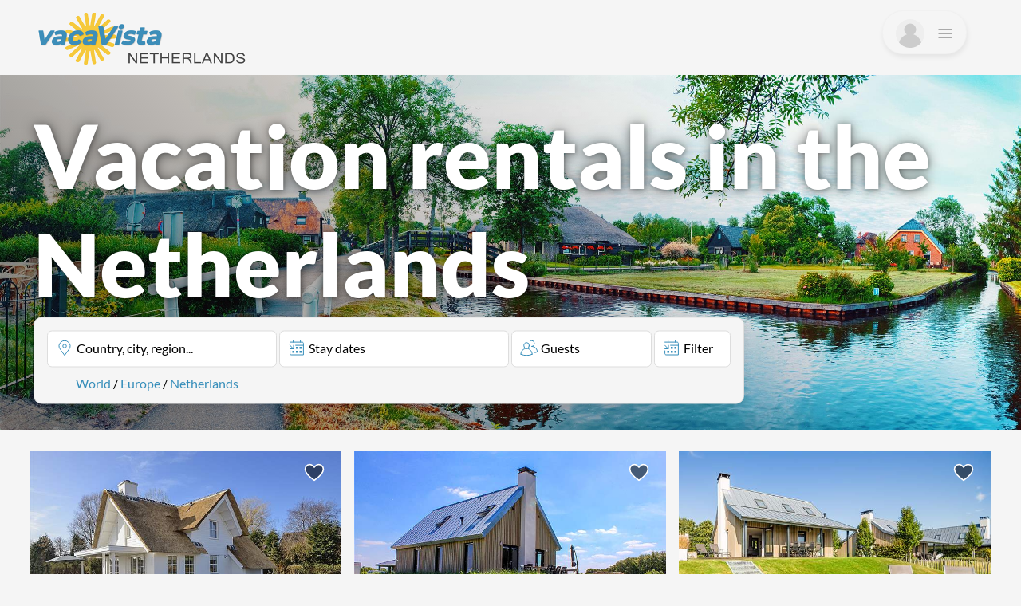

--- FILE ---
content_type: text/html; charset=UTF-8
request_url: https://www.vacavista.com/?domain=-v-nl-&lang=en-US
body_size: 9108
content:
<!DOCTYPE html>
<html lang="en-US">
<head>
  
  <link rel="stylesheet" href="/k_css/bundle.min.css?v=822504325" />
  <link rel="stylesheet" href="/k_css/font-lato.css?v=822504325" />
  
  
  <script type="text/javascript" src="/k_ts/fastload.js?v=822504325"></script>
  
  <meta charset="utf-8" />
  <title>vacaVista - Search for vacation rentals worldwide</title>
  <meta name="viewport" content="width=device-width,initial-scale=1.0,minimum-scale=1.0,maximum-scale=1.0,user-scalable=no" />
  <meta name="description" content="Over 1,000,000 vacation homes & apartments - search & book directly online." />
  <meta name="region-ident" content="niederlande" />
  <link rel="canonical" href="http://www.vacavista.com/?domain=-v-nl-&lang=en-US" />
  <link rel="alternate" hreflang="ca" href="http://www.vacavista.com/?domain=-v-nl-&lang=ca" />
  <link rel="alternate" hreflang="cs" href="http://www.vacavista.com/?domain=-v-nl-&lang=cs" />
  <link rel="alternate" hreflang="da" href="http://www.vacavista.com/?domain=-v-nl-&lang=da" />
  <link rel="alternate" hreflang="de" href="http://www.vacavista.com/?domain=-v-nl-&lang=de" />
  <link rel="alternate" hreflang="el" href="http://www.vacavista.com/?domain=-v-nl-&lang=el" />
  <link rel="alternate" hreflang="en-GB" href="http://www.vacavista.com/?domain=-v-nl-&lang=en-GB" />
  <link rel="alternate" hreflang="en-US" href="http://www.vacavista.com/?domain=-v-nl-&lang=en-US" />
  <link rel="alternate" hreflang="es" href="http://www.vacavista.com/?domain=-v-nl-&lang=es" />
  <link rel="alternate" hreflang="es-AR" href="http://www.vacavista.com/?domain=-v-nl-&lang=es-AR" />
  <link rel="alternate" hreflang="et" href="http://www.vacavista.com/?domain=-v-nl-&lang=et" />
  <link rel="alternate" hreflang="fi" href="http://www.vacavista.com/?domain=-v-nl-&lang=fi" />
  <link rel="alternate" hreflang="fr" href="http://www.vacavista.com/?domain=-v-nl-&lang=fr" />
  <link rel="alternate" hreflang="hr" href="http://www.vacavista.com/?domain=-v-nl-&lang=hr" />
  <link rel="alternate" hreflang="hu" href="http://www.vacavista.com/?domain=-v-nl-&lang=hu" />
  <link rel="alternate" hreflang="it" href="http://www.vacavista.com/?domain=-v-nl-&lang=it" />
  <link rel="alternate" hreflang="ja" href="http://www.vacavista.com/?domain=-v-nl-&lang=ja" />
  <link rel="alternate" hreflang="ko" href="http://www.vacavista.com/?domain=-v-nl-&lang=ko" />
  <link rel="alternate" hreflang="lt" href="http://www.vacavista.com/?domain=-v-nl-&lang=lt" />
  <link rel="alternate" hreflang="lv" href="http://www.vacavista.com/?domain=-v-nl-&lang=lv" />
  <link rel="alternate" hreflang="ms" href="http://www.vacavista.com/?domain=-v-nl-&lang=ms" />
  <link rel="alternate" hreflang="nl" href="http://www.vacavista.com/?domain=-v-nl-" />
  <link rel="alternate" hreflang="pt-PT" href="http://www.vacavista.com/?domain=-v-nl-&lang=pt-PT" />
  <link rel="alternate" hreflang="pt-BR" href="http://www.vacavista.com/?domain=-v-nl-&lang=pt-BR" />
  <link rel="alternate" hreflang="ro" href="http://www.vacavista.com/?domain=-v-nl-&lang=ro" />
  <link rel="alternate" hreflang="sk" href="http://www.vacavista.com/?domain=-v-nl-&lang=sk" />
  <link rel="alternate" hreflang="sl" href="http://www.vacavista.com/?domain=-v-nl-&lang=sl" />
  <link rel="alternate" hreflang="sv" href="http://www.vacavista.com/?domain=-v-nl-&lang=sv" />
  <link rel="alternate" hreflang="th" href="http://www.vacavista.com/?domain=-v-nl-&lang=th" />
  <link rel="alternate" hreflang="tl" href="http://www.vacavista.com/?domain=-v-nl-&lang=tl" />
  <link rel="alternate" hreflang="vi" href="http://www.vacavista.com/?domain=-v-nl-&lang=vi" />
  <link rel="alternate" hreflang="zh-CN" href="http://www.vacavista.com/?domain=-v-nl-&lang=zh-CN" />
  <link rel="alternate" hreflang="zh-TW" href="http://www.vacavista.com/?domain=-v-nl-&lang=zh-TW" />

  <link rel="icon" href="/favicon.ico" />
  <link rel="image_src" href="/k_img/icon/favicon_512.png" />
  <link rel="apple-touch-icon" sizes="57x57" href="/k_img/icon/apple-icon-57x57.png">
  <link rel="apple-touch-icon" sizes="60x60" href="/k_img/icon/apple-icon-60x60.png">
  <link rel="apple-touch-icon" sizes="72x72" href="/k_img/icon/apple-icon-72x72.png">
  <link rel="apple-touch-icon" sizes="76x76" href="/k_img/icon/apple-icon-76x76.png">
  <link rel="apple-touch-icon" sizes="114x114" href="/k_img/icon/apple-icon-114x114.png">
  <link rel="apple-touch-icon" sizes="120x120" href="/k_img/icon/apple-icon-120x120.png">
  <link rel="apple-touch-icon" sizes="144x144" href="/k_img/icon/apple-icon-144x144.png">
  <link rel="apple-touch-icon" sizes="152x152" href="/k_img/icon/apple-icon-152x152.png">
  <link rel="apple-touch-icon" sizes="180x180" href="/k_img/icon/apple-icon-180x180.png">
  <link rel="icon" type="image/png" sizes="192x192" href="/k_img/icon/android-icon-192x192.png">
  <link rel="icon" type="image/png" sizes="32x32" href="/k_img/icon/favicon-32x32.png">
  <link rel="icon" type="image/png" sizes="96x96" href="/k_img/icon/favicon-96x96.png">
  <link rel="icon" type="image/png" sizes="16x16" href="/k_img/icon/favicon-16x16.png">
  <link rel="manifest" href="/manifest.json">
  <meta name="msapplication-TileColor" content="#ffffff">
  <meta name="msapplication-TileImage" content="/k_img/icon/ms-icon-144x144.png">
  <meta name="msapplication-config" content="/browserconfig.xml" />
  <meta name="theme-color" content="#ffffff">
  <style>
  </style>
</head>
<body tim="822504325">
  <div class="viewport">
    <header>
      <svg style="display:none !important">

        <symbol id="iHeart" viewBox="0 2 32 28" stroke="currentColor" stroke-width="2">
          <path d="m16 28c7-4.733 14-10 14-17 0-1.792-.683-3.583-2.05-4.95-1.367-1.366-3.158-2.05-4.95-2.05-1.791 0-3.583.684-4.949 2.05l-2.051 2.051-2.05-2.051c-1.367-1.366-3.158-2.05-4.95-2.05-1.791 0-3.583.684-4.949 2.05-1.367 1.367-2.051 3.158-2.051 4.95 0 7 7 12.267 14 17z" />
        </symbol>

        <symbol id="iUser" viewBox="0 0 464 464">
          <circle cx="232" cy="232" r="232" />
          <path fill="currentColor" d="M285,248C311,230.5,328,201.5,328,168c0-53-43-96-96-96s-96,43-96,96c0,33.5,17,62.5,43,80c0,0,0,0,0,0c-0,0-0-0-0-0c-62,18.5-110,69-125.5,132L53.5,380c2.5,3,5,6,8,9c0.5,0.5,1.5,1.5,2,2c2,2,4,4.5,6.5,6.5c1,1,2,1.5,2.5,2.5c2,2,4,4,6,5.5c1,1,2,2,3,2.5c2,1.5,4,3.5,6,5c1,1,2,1.5,3.5,2.5c2,1.5,4,3,6.5,4.5c1,1,2,1.5,3.5,2.5c2.5,1.5,4.5,3,7,4.5c1,0.5,2,1.5,3,2c2.5,1.5,5.5,3,8,5c0.5,0.5,1.5,1,2,1c3.5,2,7,4,11,5.5c0,0,0,0,0.5,0c3.5,1.5,7,3.5,10.5,5c1,0.5,2.5,1,3.5,1.5c2.5,1,5,2,8,3c1.5,0.5,3,1,4,1.5c2.5,1,5,1.5,7.5,2.5c1.5,0.5,3,1,4.5,1.5c2.5,0.5,5,1.5,7,2c1.5,0.5,3.5,1,5,1c2.5,0.5,5,1,7.5,1.5c1.5,0.5,3.5,0.5,5,1c2.5,0.5,5,1,7.5,1c1.5,0,3,0.5,5,0.5c3,0.5,5.5,0.5,8.5,0.5c1.5,0,2.5,0,4,0.5c4,0,8.5,0.5,12.5,0.5s8.5-0,12.5-0.5c1.5-0,2.5-0,4-0.5c3-0,5.5-0.5,8.5-0.5c1.5-0,3-0.5,5-0.5c2.5-0.5,5-0.5,7.5-1c1.5-0.5,3.5-0.5,5-1c2.5-0.5,5-1,7.5-1.5c1.5-0.5,3.5-0.5,5-1c2.5-0.5,5-1,7-2c1.5-0.5,3-1,4.5-1.5c2.5-0.5,5-1.5,7.5-2.5c1.5-0.5,3-1,4-1.5c2.5-1,5.5-2,8-3c1-0.5,2.5-1,3.5-1.5c3.5-1.5,7-3,10.5-5c0-0,0-0,0.5-0c3.5-2,7.5-3.5,11-5.5c0.5-0.5,1.5-1,2-1c3-1.5,5.5-3,8-5c1-0.5,2-1.5,3-2c2.5-1.5,4.5-3,7-4.5c1-1,2-1.5,3.5-2.5c2-1.5,4.5-3,6.5-4.5c1-1,2-1.5,3.5-2.5c2-1.5,4-3.5,6-5c1-1,2-2,3-2.5c2-2,4-3.5,6-5.5c1-1,2-1.5,2.5-2.5c2-2,4-4.5,6.5-6.5c0.5-0.5,1.5-1.5,2-2c2.5-3,5.5-6,8-9l0-0C395,317,347,266.5,285,248z" />
        </symbol>

        <symbol id="iBurger" viewBox="0 0 32 32">
          <path stroke="currentColor" stroke-width="3" stroke-linecap="round" d="M3.5 24h25m0-8h-25m0-8h25" />
        </symbol>

        <symbol id="iMail" viewBox="0 0 1024 770">
          <path fill="currentColor" transform="scale(1,-1) translate(0,-770)" d="M171 768h683c70 0 128-58 128-128v-512c0-70-58-128-128-128H171c-70 0-128 58-128 128V640c0 70 58 128 128 128z m721-109A43 43 0 0 1 853 683H171c-17 0-31-10-38-24L512 393l379 266zM896 558l-360-252a43 43 0 0 0-49 0L128 558V128c0-23 19-43 43-43h683c23 0 43 19 43 43V558z" />
        </symbol>

        <symbol id="iBell" viewBox="0 0 1024 770">
          <path fill="currentColor" transform="scale(1,-1) translate(0,-790)" d="M768 299V512A256 256 0 0 1 256 512v-213c0-31-8-60-23-85h558A170 170 0 0 0 768 299z m171-171H85c-57 0-57 85 0 85a85 85 0 0 1 85 85V512a341 341 0 0 0 683 0v-213a85 85 0 0 1 85-85c57 0 57-85 0-85zM549 21a43 43 0 0 0-74 0 43 43 0 0 1-74-43 128 128 0 0 1 221 0 43 43 0 0 1-74 43z" />
        </symbol>

        <symbol id="iHome" viewBox="0 0 1024 770">
          <path fill="currentColor" transform="scale(1,-1) translate(32,-750)" d="M102 546l384 299a43 43 0 0 0 52 0l384-299A43 43 0 0 0 939 512v-469a128 128 0 0 0-128-128H213a128 128 0 0 0-128 128V512a43 43 0 0 0 16 34zM683 0h128a43 43 0 0 1 43 43V491l-341 266-341-265V43a43 43 0 0 1 43-43h128v384a43 43 0 0 0 43 43h256a43 43 0 0 0 43-43v-384z m-256 0h171v341h-171v-341z" />
        </symbol>

        <symbol id="iTag" viewBox="0 0 1024 770">
          <path fill="currentColor" transform="scale(1,-1) translate(0,-770)" d="M842 418l-351 351H127V405l351-351a42 42 0 0 1 60 0l303 303a42 42 0 0 1 0 60z m60-119l-304-303a127 127 0 0 0-180-0l-364 363A42 42 0 0 0 43 388V811C43 834 62 853 85 853h423c11 0 22-4 30-12l364-364a127 127 0 0 0 0-179zM299 597m-43 0a43 43 0 1 1 85 0 43 43 0 1 1-85 0Z" />
        </symbol>

        <symbol id="iSettings" viewBox="0 0 1024 770">
          <path fill="currentColor" transform="scale(1,-1) translate(0,-770)" d="M512 213.3a170.6 170.6 0 1 0 0 341.3 170.6 170.6 0 0 0 0-341.3z m0 85.3a85.3 85.3 0 1 1 0 170.6 85.3 85.3 0 0 1 0-170.6zM273 680l-3 3a43 43 0 1 1-60-60l3-3c32-33 41-82 24-122A113 113 0 0 0 132 423H128a43 43 0 0 1 0-85h7a113 113 0 0 0 103-68 113 113 0 0 0-23-125l-3-3a43 43 0 1 1 60-60l3 3c33 32 82 41 122 24a113 113 0 0 0 74-104V0a43 43 0 0 1 85 0v7a113 113 0 0 0 68 103 113 113 0 0 0 125-23l3-3a43 43 0 1 1 60 60l-3 3a113 113 0 0 0-23 125A113 113 0 0 0 892 341H896a43 43 0 0 1 0 85h-7a113 113 0 0 0-103 69l-3 8v4a113 113 0 0 0 27 116l3 3a43 43 0 1 1-60 60l-3-3a113 113 0 0 0-124-23A113 113 0 0 0 555 764V768a43 43 0 0 1-85 0v-7a113 113 0 0 0-69-103l-8-3h-4a113 113 0 0 0-116 27zM889 512H896a128 128 0 0 0 0-256h-4a28 28 0 0 1-25-17 28 28 0 0 1 5-31l3-3a128 128 0 1 0-181-181l-2 2a28 28 0 0 1-31 5 28 28 0 0 1-17-25V0a128 128 0 0 0-256 0 30 30 0 0 1-21 29 28 28 0 0 1-30-5l-3-3a128 128 0 1 0-181 181l2 2a28 28 0 0 1 5 31 28 28 0 0 1-25 17H128a128 128 0 0 0 0 256 30 30 0 0 1 29 21 28 28 0 0 1-5 30l-3 3a128 128 0 1 0 181 181l2-2a28 28 0 0 1 31-6l8 4A25 25 0 0 1 384 761V768a128 128 0 0 0 256 0v-4c0-11 7-21 17-26a28 28 0 0 1 30 5l3 3a128 128 0 1 0 181-181l-2-2a28 28 0 0 1-6-31l4-8c5-8 13-12 22-12z" />
        </symbol>

        <symbol id="iHelpCircle" viewBox="0 0 1024 770">
          <path fill="currentColor" transform="scale(1,-1) translate(0,-770)" d="M512-85C253-85 43 125 43 384S253 853 512 853s469-210 469-469-210-469-469-469z m0 85a384 384 0 1 1 0 768 384 384 0 0 1 0-768z m0 128a43 43 0 1 0 0 85 43 43 0 0 0 0-85z m-84 370a43 43 0 1 0-80 28A171 171 0 0 0 679 469c0-55-32-98-83-131a323 323 0 0 0-74-37 43 43 0 1 0-27 81 255 255 0 0 1 54 27c29 20 45 40 45 61a85 85 0 0 1-166 28z" />
        </symbol>

        <symbol id="iLogOut" viewBox="0 0 1024 770">
          <path fill="currentColor" transform="scale(1,-1) translate(20,-770)" d="M427 0H213a43 43 0 0 0-43 43V725a43 43 0 0 0 43 43h213a43 43 0 0 1 0 85H213a128 128 0 0 1-128-128v-683a128 128 0 0 1 128-128h213a43 43 0 0 1 0 85zM695 243a43 43 0 0 1 60-60l171 171a43 43 0 0 1 0 60l-171 171a43 43 0 0 1-60-60L836 384l-141-141zM896 427H384a43 43 0 0 1 0-85h512a43 43 0 0 1 0 85z" />
        </symbol>

        <symbol id="iPlace" viewBox="0 0 14 20">
          <path fill="currentColor" d="M7 0a7 7 0 00-7 7c0 4.17 4.42 9.92 6.24 12.11a1 1 0 001.53 0C9.58 16.92 14 11.17 14 7a7 7 0 00-7-7zm0 9.5a2.5 2.5 0 110-5 2.5 2.5 0 010 5z" />
        </symbol>

        <symbol id="iMapMarker" viewBox="0 0 24 24">
          <path stroke="currentColor" fill="none" d="M6.45 13.47a6.75 6.75 0 0 1 .73-8.7l.05-.04a6.75 6.75 0 0 1 9.54 0l.05.05a6.75 6.75 0 0 1 .73 8.7L12 21.24l-5.55-7.78zM14.24 9.55a2.24 2.24 0 1 1-4.48 0 2.24 2.24 0 0 1 4.48 0z" />
        </symbol>

        <symbol id="iCalendar" viewBox="0 0 24 24">
          <path fill="currentColor" d="M15.6 18.1h2.5v-2.5h-2.5zM11.1 18.1h2.5v-2.5h-2.5zM6.6 18.1h2.5v-2.5H6.6zM15.6 13.1h2.5v-2.5h-2.5zM11.1 13.1h2.5v-2.5h-2.5z" />
          <path stroke="currentColor" fill="none" stroke-linecap="round" d="M3.6 8.6L7.8 13m-4.2 2.5V19c0 .8.7 1.5 1.5 1.5h15.3V6.1c0-.8-.6-1.5-1.5-1.5H3.6M7.6 2.6v2m9-2v2m3.6 4h-9.6M3.6 13H8V8.6" />
        </symbol>

        <symbol id="iMySpace" viewBox="0 0 24 24">
          <path stroke="currentColor" fill="none" stroke-linecap="round" d="M2 19.835a18.625 18.625 0 0 0 7.113 1.415 18.613 18.613 0 0 0 7.114-1.415M22.623 16.849c-.943.39-1.917.7-2.91.926M16.227 19.737a7.108 7.108 0 0 0-2.083-5.03 7.15 7.15 0 0 0-2.308-1.542 7.139 7.139 0 0 0-2.722-.54c-.466 0-.931.045-1.388.135a7.162 7.162 0 0 0-2.564 1.062 7.084 7.084 0 0 0-1.963 1.963c-.259.388-.479.8-.658 1.23A7.108 7.108 0 0 0 2 19.737M12.416 9.324a3.3 3.3 0 0 1-3.299 3.3H9.11a3.299 3.299 0 0 1-3.298-3.3V8.5c0-1.822 1.476-3.3 3.299-3.3h.008a3.3 3.3 0 0 1 3.298 3.3v.824zM15.72 9.95c1.995 0 3.974.86 5.338 2.523a6.872 6.872 0 0 1 1.565 4.375M15.72 9.95h.007a3.2 3.2 0 0 0 3.2-3.2v-.8a3.2 3.2 0 0 0-3.2-3.2h-.007c-.949 0-1.8.413-2.388 1.068" />
        </symbol>
      </svg>

      <div class="center">
        <a href="/?domain=-v-nl-" class=hlogo><img src="/k_pictures/logos/niederlande_en-US.png?domain=-v-nl-" style="height:3em;margin:.6em 0 0 .2em" alt="Vacation rentals in the Netherlands - vacaVista" title="Vacation rentals in the Netherlands - vacaVista" /></a>
        <div id="menu" style="display:none">
          <div id="favorite-heart" style="position:absolute;left:5.5rem;top:-0.375rem;display:none">
            <svg width="35" viewBox="0 0 32 32" style="position:absolute;fill:#ff385b;color:#ccc;width:2.64rem;height:2.31rem"><use href="#iHeart"></use></svg>
            <span style="position:absolute;top:-0.5rem;width:2.6rem;text-align:center;font-size:0.875rem;color:#fff">3</span>
          </div>
          <svg width="35" viewBox="0 0 32 32"><use href="#iUser" /></svg><svg width="20" viewBox="0 0 32 32"><use href="#iBurger" /></svg>
        </div>
      </div>
    </header>
    <main>
      
      <div class="skyline">
        <div class=background style="background-image: url(/k_pictures/region_640/niederlande_599928408.jpg)">
          <div class="gradient">
            <div class="center">
              <div class="skyline-box">
                <section>
                  <h2>Vacation rentals in the Netherlands</h2><form class="pdata-form" onsubmit="return false;">  <div class="search-input">    <div>      <label for=textsearch>Country, city, region...</label>      <span>        <svg width="1rem" viewBox="0 0 1 1"><use href="#iMapMarker"></use></svg>      </span>      <input type=text name=textsearch id=textsearch spellcheck=false />    </div>  </div>  <div class="search-input">    <div class="datebox">      <label for=daterangepicker>Stay dates</label>      <span>        <svg width="1rem" viewBox="0 0 1 1"><use href="#iCalendar"></use></svg>      </span>      <input type=text name=daterangepicker id=daterangepicker readonly=readonly />      <i id="date-clear-button" class="feather icon-x-circle" style="display:none"></i>    </div>  </div>  <div class="search-input">    <div class="paxbox">      <label for=pax>Guests</label>      <span>        <svg width="1rem" viewBox="0 0 1 1"><use href="#iMySpace"></use></svg>      </span>      <input type=text name=pax id=pax readonly=readonly />    </div>  </div>  <div class="search-input">    <div class="filterbox">      <label for=filter>Filter</label>      <span>        <svg width="1rem" viewBox="0 0 1 1"><use href="#iCalendar"></use></svg>      </span>      <input type=text name=filter id=filter readonly=readonly />    </div>  </div><div id="brot"><a href="https://www.vacavista.com/?lang=en-US">World</a> / <a href="https://www.vacavista.com/europe/?lang=en-US">Europe</a> / <a href="/?domain=-v-nl-&lang=en-US">Netherlands</a></div></form>
                </section>
              </div>
            </div>
          </div>
        </div>
      </div>
      
      
      <div class="center">
        
        <div class="filter-items group"><div><button type="button" class="remember" onclick="Search.remember(628770)"><span><svg width="30" viewBox="0 0 32 28"><use href="#iHeart" /></svg></span></button><a href="/listing/de-witte-raaf-6.en-US.html?domain=-v-nl-" target="_blank" title="Holiday Home Tapuit 8-2 by Interhome" data-vid="628770"><article><figure><div style="background-image:url(/pic-small/83c7885a90bf5d7d.jpg)" data-src="/pic-main/83c7885a90bf5d7d.jpg" class="lazy"></div></figure><table><tr><td class="desc"><div><h4>Holiday Home Tapuit 8-2 by Interhome</h4><span>8 persons</span><br /><span>4 bedrooms</span></div></td><td class="price"><span>per night from</span><strong>174 €</strong></td></tr><tr><td class="place" colspan="2"><svg width="9" viewBox="0 0 14 20"><use href="#iPlace" /></svg><span> Noordwijk</span></td></tr></table></article></a></div><div><button type="button" class="remember" onclick="Search.remember(1574741)"><span><svg width="30" viewBox="0 0 32 28"><use href="#iHeart" /></svg></span></button><a href="/listing/holiday-home-oesterdam-wellness-10-1.en-US.html?domain=-v-nl-" target="_blank" title="Holiday Home Oesterdam Resort-1 by Interhome" data-vid="1574741"><article><figure><div style="background-image:url(/pic-small/540f4ee2b6e62545.jpg)" data-src="/pic-main/540f4ee2b6e62545.jpg" class="lazy"></div></figure><table><tr><td class="desc"><div><h4>Holiday Home Oesterdam Resort-1 by Interhome</h4><span>10 persons</span><br /><span>5 bedrooms</span></div></td><td class="price"><span>per night from</span><strong>352 €</strong></td></tr><tr><td class="place" colspan="2"><svg width="9" viewBox="0 0 14 20"><use href="#iPlace" /></svg><span> Tholen</span></td></tr></table></article></a></div><div><button type="button" class="remember" onclick="Search.remember(1574743)"><span><svg width="30" viewBox="0 0 32 28"><use href="#iHeart" /></svg></span></button><a href="/listing/holiday-home-oesterdam-8-1.en-US.html?domain=-v-nl-" target="_blank" title="Holiday Home Oesterdam Resort-1 by Interhome" data-vid="1574743"><article><figure><div style="background-image:url(/pic-small/1b69c463e2dedd0b.jpg)" data-src="/pic-main/1b69c463e2dedd0b.jpg" class="lazy"></div></figure><table><tr><td class="desc"><div><h4>Holiday Home Oesterdam Resort-1 by Interhome</h4><span>8 persons</span><br /><span>4 bedrooms</span></div></td><td class="price"><span>per night from</span><strong>230 €</strong></td></tr><tr><td class="place" colspan="2"><svg width="9" viewBox="0 0 14 20"><use href="#iPlace" /></svg><span> Tholen</span></td></tr></table></article></a></div><div><button type="button" class="remember" onclick="Search.remember(249641)"><span><svg width="30" viewBox="0 0 32 28"><use href="#iHeart" /></svg></span></button><a href="/listing/de-dars.en-US.html?domain=-v-nl-" target="_blank" title="Holiday Home De Dars by Interhome" data-vid="249641"><article><figure><div style="background-image:url(/pic-small/3267fb0f09979926.jpg)" data-src="/pic-main/3267fb0f09979926.jpg" class="lazy"></div></figure><table><tr><td class="desc"><div><h4>Holiday Home De Dars by Interhome</h4><span>10 persons</span><br /><span>5 bedrooms</span></div></td><td class="price"><span>per night from</span><strong>192 €</strong></td></tr><tr><td class="place" colspan="2"><svg width="9" viewBox="0 0 14 20"><use href="#iPlace" /></svg><span> Stolpen</span></td></tr></table></article></a></div><div><button type="button" class="remember" onclick="Search.remember(1574747)"><span><svg width="30" viewBox="0 0 32 28"><use href="#iHeart" /></svg></span></button><a href="/listing/holiday-home-oesterdam-wellness-6.en-US.html?domain=-v-nl-" target="_blank" title="Holiday Home Oesterdam Resort-1 by Interhome" data-vid="1574747"><article><figure><div style="background-image:url(/pic-small/390fe459041a50be.jpg)" data-src="/pic-main/390fe459041a50be.jpg" class="lazy"></div></figure><table><tr><td class="desc"><div><h4>Holiday Home Oesterdam Resort-1 by Interhome</h4><span>6 persons</span><br /><span>3 bedrooms</span></div></td><td class="price"><span>per night from</span><strong>193 €</strong></td></tr><tr><td class="place" colspan="2"><svg width="9" viewBox="0 0 14 20"><use href="#iPlace" /></svg><span> Tholen</span></td></tr></table></article></a></div><div><button type="button" class="remember" onclick="Search.remember(628769)"><span><svg width="30" viewBox="0 0 32 28"><use href="#iHeart" /></svg></span></button><a href="/listing/de-witte-raaf-5.en-US.html?domain=-v-nl-" target="_blank" title="Holiday Home Tapuit 8-1 by Interhome" data-vid="628769"><article><figure><div style="background-image:url(/pic-small/83c7885a90bf5d7d.jpg)" data-src="/pic-main/83c7885a90bf5d7d.jpg" class="lazy"></div></figure><table><tr><td class="desc"><div><h4>Holiday Home Tapuit 8-1 by Interhome</h4><span>8 persons</span><br /><span>4 bedrooms</span></div></td><td class="price"><span>per night from</span><strong>174 €</strong></td></tr><tr><td class="place" colspan="2"><svg width="9" viewBox="0 0 14 20"><use href="#iPlace" /></svg><span> Noordwijk</span></td></tr></table></article></a></div><div><button type="button" class="remember" onclick="Search.remember(488016)"><span><svg width="30" viewBox="0 0 32 28"><use href="#iHeart" /></svg></span></button><a href="/listing/resort-noordwijk-8073.en-US.html?domain=-v-nl-" target="_blank" title="Holiday Home Plevier Comfort-1 by Interhome" data-vid="488016"><article><figure><div data-src="/pic-main/058a0c76a8ae7f21.jpg" class="lazy"></div></figure><table><tr><td class="desc"><div><h4>Holiday Home Plevier Comfort-1 by Interhome</h4><span>6 persons</span><br /><span>3 bedrooms</span></div></td><td class="price"><span>per night from</span><strong>93 €</strong></td></tr><tr><td class="place" colspan="2"><svg width="9" viewBox="0 0 14 20"><use href="#iPlace" /></svg><span> Noordwijk</span></td></tr></table></article></a></div><div><button type="button" class="remember" onclick="Search.remember(1574748)"><span><svg width="30" viewBox="0 0 32 28"><use href="#iHeart" /></svg></span></button><a href="/listing/holiday-home-oesterdam-lounge-4-1.en-US.html?domain=-v-nl-" target="_blank" title="Holiday Home Oesterdam Resort-1 by Interhome" data-vid="1574748"><article><figure><div data-src="/pic-main/298fcf621e6d8eef.jpg" class="lazy"></div></figure><table><tr><td class="desc"><div><h4>Holiday Home Oesterdam Resort-1 by Interhome</h4><span>4 persons</span><br /><span>2 bedrooms</span></div></td><td class="price"><span>per night from</span><strong>96 €</strong></td></tr><tr><td class="place" colspan="2"><svg width="9" viewBox="0 0 14 20"><use href="#iPlace" /></svg><span> Tholen</span></td></tr></table></article></a></div><div><button type="button" class="remember" onclick="Search.remember(1499947)"><span><svg width="30" viewBox="0 0 32 28"><use href="#iHeart" /></svg></span></button><a href="/listing/holiday-home-waterrijk-oesterdam-1.en-US.html?domain=-v-nl-" target="_blank" title="Holiday Home Oesterdam Resort-1 by Interhome" data-vid="1499947"><article><figure><div data-src="/pic-main/cf486227a7abf1bc.jpg" class="lazy"></div></figure><table><tr><td class="desc"><div><h4>Holiday Home Oesterdam Resort-1 by Interhome</h4><span>10 persons</span><br /><span>5 bedrooms</span></div></td><td class="price"><span>per night from</span><strong>224 €</strong></td></tr><tr><td class="place" colspan="2"><svg width="9" viewBox="0 0 14 20"><use href="#iPlace" /></svg><span> Tholen</span></td></tr></table></article></a></div><div><button type="button" class="remember" onclick="Search.remember(1499962)"><span><svg width="30" viewBox="0 0 32 28"><use href="#iHeart" /></svg></span></button><a href="/listing/holiday-home-waterrijk-oesterdam-1-tholen.en-US.html?domain=-v-nl-" target="_blank" title="Holiday Home Oesterdam Resort-1 by Interhome" data-vid="1499962"><article><figure><div data-src="/pic-main/5651e39937ad7135.jpg" class="lazy"></div></figure><table><tr><td class="desc"><div><h4>Holiday Home Oesterdam Resort-1 by Interhome</h4><span>6 persons</span><br /><span>3 bedrooms</span></div></td><td class="price"><span>per night from</span><strong>145 €</strong></td></tr><tr><td class="place" colspan="2"><svg width="9" viewBox="0 0 14 20"><use href="#iPlace" /></svg><span> Tholen</span></td></tr></table></article></a></div><div><button type="button" class="remember" onclick="Search.remember(1574746)"><span><svg width="30" viewBox="0 0 32 28"><use href="#iHeart" /></svg></span></button><a href="/listing/holiday-home-boon-8.en-US.html?domain=-v-nl-" target="_blank" title="Holiday Home Oesterdam Resort-1 by Interhome" data-vid="1574746"><article><figure><div data-src="/pic-main/e7fbfde85cb009ad.jpg" class="lazy"></div></figure><table><tr><td class="desc"><div><h4>Holiday Home Oesterdam Resort-1 by Interhome</h4><span>8 persons</span><br /><span>4 bedrooms</span></div></td><td class="price"><span>per night from</span><strong>238 €</strong></td></tr><tr><td class="place" colspan="2"><svg width="9" viewBox="0 0 14 20"><use href="#iPlace" /></svg><span> Tholen</span></td></tr></table></article></a></div><div><button type="button" class="remember" onclick="Search.remember(628768)"><span><svg width="30" viewBox="0 0 32 28"><use href="#iHeart" /></svg></span></button><a href="/listing/de-witte-raaf-4.en-US.html?domain=-v-nl-" target="_blank" title="Holiday Home Tapuit 6-2 by Interhome" data-vid="628768"><article><figure><div data-src="/pic-main/83c7885a90bf5d7d.jpg" class="lazy"></div></figure><table><tr><td class="desc"><div><h4>Holiday Home Tapuit 6-2 by Interhome</h4><span>6 persons</span><br /><span>3 bedrooms</span></div></td><td class="price"><span>per night from</span><strong>174 €</strong></td></tr><tr><td class="place" colspan="2"><svg width="9" viewBox="0 0 14 20"><use href="#iPlace" /></svg><span> Noordwijk</span></td></tr></table></article></a></div><div><button type="button" class="remember" onclick="Search.remember(1574752)"><span><svg width="30" viewBox="0 0 32 28"><use href="#iHeart" /></svg></span></button><a href="/listing/holiday-home-oesterdam-4-1.en-US.html?domain=-v-nl-" target="_blank" title="Holiday Home Oesterdam Resort-1 by Interhome" data-vid="1574752"><article><figure><div data-src="/pic-main/152b34133c438e71.jpg" class="lazy"></div></figure><table><tr><td class="desc"><div><h4>Holiday Home Oesterdam Resort-1 by Interhome</h4><span>4 persons</span><br /><span>2 bedrooms</span></div></td><td class="price"><span>per night from</span><strong>130 €</strong></td></tr><tr><td class="place" colspan="2"><svg width="9" viewBox="0 0 14 20"><use href="#iPlace" /></svg><span> Tholen</span></td></tr></table></article></a></div><div><button type="button" class="remember" onclick="Search.remember(628766)"><span><svg width="30" viewBox="0 0 32 28"><use href="#iHeart" /></svg></span></button><a href="/listing/de-witte-raaf-2.en-US.html?domain=-v-nl-" target="_blank" title="Holiday Home Alk 8-1 by Interhome" data-vid="628766"><article><figure><div data-src="/pic-main/6e369dd0009cea77.jpg" class="lazy"></div></figure><table><tr><td class="desc"><div><h4>Holiday Home Alk 8-1 by Interhome</h4><span>8 persons</span><br /><span>4 bedrooms</span></div></td><td class="price"><span>per night from</span><strong>160 €</strong></td></tr><tr><td class="place" colspan="2"><svg width="9" viewBox="0 0 14 20"><use href="#iPlace" /></svg><span> Noordwijkerhout</span></td></tr></table></article></a></div><div><button type="button" class="remember" onclick="Search.remember(2067484)"><span><svg width="30" viewBox="0 0 32 28"><use href="#iHeart" /></svg></span></button><a href="/listing/holiday-home-oesterdam-resort-1.en-US.html?domain=-v-nl-" target="_blank" title="Holiday Home Oesterdam Resort-1 by Interhome" data-vid="2067484"><article><figure><div data-src="/pic-main/efd7f29f92211674.jpg" class="lazy"></div></figure><table><tr><td class="desc"><div><h4>Holiday Home Oesterdam Resort-1 by Interhome</h4><span>8 persons</span><br /><span>4 bedrooms</span></div></td><td class="price"><span>per night from</span><strong>251 €</strong></td></tr><tr><td class="place" colspan="2"><svg width="9" viewBox="0 0 14 20"><use href="#iPlace" /></svg><span> Tholen</span></td></tr></table></article></a></div><div><button type="button" class="remember" onclick="Search.remember(1499946)"><span><svg width="30" viewBox="0 0 32 28"><use href="#iHeart" /></svg></span></button><a href="/listing/holiday-home-waterrijk-oesterdam.en-US.html?domain=-v-nl-" target="_blank" title="Holiday Home Oesterdam Resort by Interhome" data-vid="1499946"><article><figure><div data-src="/pic-main/9782329cb243206a.jpg" class="lazy"></div></figure><table><tr><td class="desc"><div><h4>Holiday Home Oesterdam Resort by Interhome</h4><span>8 persons</span><br /><span>4 bedrooms</span></div></td><td class="price"><span>per night from</span><strong>263 €</strong></td></tr><tr><td class="place" colspan="2"><svg width="9" viewBox="0 0 14 20"><use href="#iPlace" /></svg><span> Tholen</span></td></tr></table></article></a></div><div><button type="button" class="remember" onclick="Search.remember(1499963)"><span><svg width="30" viewBox="0 0 32 28"><use href="#iHeart" /></svg></span></button><a href="/listing/holiday-home-waterrijk-oesterdam-tholen.en-US.html?domain=-v-nl-" target="_blank" title="Holiday Home Oesterdam Resort-1 by Interhome" data-vid="1499963"><article><figure><div data-src="/pic-main/df220e592f5f4f0a.jpg" class="lazy"></div></figure><table><tr><td class="desc"><div><h4>Holiday Home Oesterdam Resort-1 by Interhome</h4><span>6 persons</span><br /><span>3 bedrooms</span></div></td><td class="price"><span>per night from</span><strong>191 €</strong></td></tr><tr><td class="place" colspan="2"><svg width="9" viewBox="0 0 14 20"><use href="#iPlace" /></svg><span> Tholen</span></td></tr></table></article></a></div><div><button type="button" class="remember" onclick="Search.remember(2067483)"><span><svg width="30" viewBox="0 0 32 28"><use href="#iHeart" /></svg></span></button><a href="/listing/holiday-home-oesterdam-resort-tholen.en-US.html?domain=-v-nl-" target="_blank" title="Holiday Home Oesterdam Resort by Interhome" data-vid="2067483"><article><figure><div data-src="/pic-main/04f4cddb7bb28186.jpg" class="lazy"></div></figure><table><tr><td class="desc"><div><h4>Holiday Home Oesterdam Resort by Interhome</h4><span>6 persons</span><br /><span>3 bedrooms</span></div></td><td class="price"><span>per night from</span><strong>201 €</strong></td></tr><tr><td class="place" colspan="2"><svg width="9" viewBox="0 0 14 20"><use href="#iPlace" /></svg><span> Tholen</span></td></tr></table></article></a></div><div><button type="button" class="remember" onclick="Search.remember(2067482)"><span><svg width="30" viewBox="0 0 32 28"><use href="#iHeart" /></svg></span></button><a href="/listing/holiday-home-oesterdam-resort.en-US.html?domain=-v-nl-" target="_blank" title="Holiday Home Oesterdam Resort by Interhome" data-vid="2067482"><article><figure><div data-src="/pic-main/24cdb73f6816228a.jpg" class="lazy"></div></figure><table><tr><td class="desc"><div><h4>Holiday Home Oesterdam Resort by Interhome</h4><span>4 persons</span><br /><span>2 bedrooms</span></div></td><td class="price"><span>per night from</span><strong>138 €</strong></td></tr><tr><td class="place" colspan="2"><svg width="9" viewBox="0 0 14 20"><use href="#iPlace" /></svg><span> Tholen</span></td></tr></table></article></a></div><div><button type="button" class="remember" onclick="Search.remember(488015)"><span><svg width="30" viewBox="0 0 32 28"><use href="#iHeart" /></svg></span></button><a href="/listing/resort-noordwijk-8072.en-US.html?domain=-v-nl-" target="_blank" title="Holiday Home Stern Comfort-1 by Interhome" data-vid="488015"><article><figure><div data-src="/pic-main/5d89848117b63b02.jpg" class="lazy"></div></figure><table><tr><td class="desc"><div><h4>Holiday Home Stern Comfort-1 by Interhome</h4><span>6 persons</span><br /><span>3 bedrooms</span></div></td><td class="price"><span>per night from</span><strong>93 €</strong></td></tr><tr><td class="place" colspan="2"><svg width="9" viewBox="0 0 14 20"><use href="#iPlace" /></svg><span> Noordwijk</span></td></tr></table></article></a></div><div><button type="button" class="remember" onclick="Search.remember(1101702)"><span><svg width="30" viewBox="0 0 32 28"><use href="#iHeart" /></svg></span></button><a href="/listing/holiday-home-de-witte-raaf-3.en-US.html?domain=-v-nl-" target="_blank" title="Holiday Home Plevier Comfort-3 by Interhome" data-vid="1101702"><article><figure><div data-src="/pic-main/058a0c76a8ae7f21.jpg" class="lazy"></div></figure><table><tr><td class="desc"><div><h4>Holiday Home Plevier Comfort-3 by Interhome</h4><span>6 persons</span><br /><span>3 bedrooms</span></div></td><td class="price"><span>per night from</span><strong>93 €</strong></td></tr><tr><td class="place" colspan="2"><svg width="9" viewBox="0 0 14 20"><use href="#iPlace" /></svg><span> Noordwijkerhout</span></td></tr></table></article></a></div><div><button type="button" class="remember" onclick="Search.remember(488020)"><span><svg width="30" viewBox="0 0 32 28"><use href="#iHeart" /></svg></span></button><a href="/listing/apartment-egmond-aan-zee-8104.en-US.html?domain=-v-nl-" target="_blank" title="Holiday Home De Zeeparel by Interhome" data-vid="488020"><article><figure><div data-src="/pic-main/dc78ea52349212fc.jpg" class="lazy"></div></figure><table><tr><td class="desc"><div><h4>Holiday Home De Zeeparel by Interhome</h4><span>4 persons</span><br /><span>2 bedrooms</span></div></td><td class="price"><span>per night from</span><strong>123 €</strong></td></tr><tr><td class="place" colspan="2"><svg width="9" viewBox="0 0 14 20"><use href="#iPlace" /></svg><span> Egmond aan Zee</span></td></tr></table></article></a></div><div><button type="button" class="remember" onclick="Search.remember(2125370)"><span><svg width="30" viewBox="0 0 32 28"><use href="#iHeart" /></svg></span></button><a href="/listing/holiday-home-oesterdam-resort-1-tholen.en-US.html?domain=-v-nl-" target="_blank" title="Holiday Home Oesterdam Resort-1 by Interhome" data-vid="2125370"><article><figure><div data-src="/pic-main/9026a35050d185a9.jpg" class="lazy"></div></figure><table><tr><td class="desc"><div><h4>Holiday Home Oesterdam Resort-1 by Interhome</h4><span>12 persons</span><br /><span>6 bedrooms</span></div></td><td class="price"><span>per night from</span><strong>331 €</strong></td></tr><tr><td class="place" colspan="2"><svg width="9" viewBox="0 0 14 20"><use href="#iPlace" /></svg><span> Tholen</span></td></tr></table></article></a></div><div><button type="button" class="remember" onclick="Search.remember(1101703)"><span><svg width="30" viewBox="0 0 32 28"><use href="#iHeart" /></svg></span></button><a href="/listing/holiday-home-de-witte-raaf-3-noordwijk.en-US.html?domain=-v-nl-" target="_blank" title="Holiday Home Stern Comfort-3 by Interhome" data-vid="1101703"><article><figure><div data-src="/pic-main/5d89848117b63b02.jpg" class="lazy"></div></figure><table><tr><td class="desc"><div><h4>Holiday Home Stern Comfort-3 by Interhome</h4><span>6 persons</span><br /><span>3 bedrooms</span></div></td><td class="price"><span>per night from</span><strong>93 €</strong></td></tr><tr><td class="place" colspan="2"><svg width="9" viewBox="0 0 14 20"><use href="#iPlace" /></svg><span> Noordwijkerhout</span></td></tr></table></article></a></div><div><button type="button" class="remember" onclick="Search.remember(820808)"><span><svg width="30" viewBox="0 0 32 28"><use href="#iHeart" /></svg></span></button><a href="/listing/holiday-home-de-witte-raaf.en-US.html?domain=-v-nl-" target="_blank" title="Holiday Home Plevier Comfort-2 by Interhome" data-vid="820808"><article><figure><div data-src="/pic-main/058a0c76a8ae7f21.jpg" class="lazy"></div></figure><table><tr><td class="desc"><div><h4>Holiday Home Plevier Comfort-2 by Interhome</h4><span>6 persons</span><br /><span>3 bedrooms</span></div></td><td class="price"><span>per night from</span><strong>93 €</strong></td></tr><tr><td class="place" colspan="2"><svg width="9" viewBox="0 0 14 20"><use href="#iPlace" /></svg><span> Noordwijk</span></td></tr></table></article></a></div><div><button type="button" class="remember" onclick="Search.remember(628765)"><span><svg width="30" viewBox="0 0 32 28"><use href="#iHeart" /></svg></span></button><a href="/listing/de-witte-raaf-1.en-US.html?domain=-v-nl-" target="_blank" title="Holiday Home Alk 6 by Interhome" data-vid="628765"><article><figure><div data-src="/pic-main/6e369dd0009cea77.jpg" class="lazy"></div></figure><table><tr><td class="desc"><div><h4>Holiday Home Alk 6 by Interhome</h4><span>6 persons</span><br /><span>3 bedrooms</span></div></td><td class="price"><span>per night from</span><strong>160 €</strong></td></tr><tr><td class="place" colspan="2"><svg width="9" viewBox="0 0 14 20"><use href="#iPlace" /></svg><span> Noordwijk</span></td></tr></table></article></a></div><div><button type="button" class="remember" onclick="Search.remember(301468)"><span><svg width="30" viewBox="0 0 32 28"><use href="#iHeart" /></svg></span></button><a href="/listing/de-orangerie-zaamslag.en-US.html?domain=-v-nl-" target="_blank" title="Chalet De Orangerie by Interhome" data-vid="301468"><article><figure><div data-src="/pic-main/8ad2efff29d2943f.jpg" class="lazy"></div></figure><table><tr><td class="desc"><div><h4>Chalet De Orangerie by Interhome</h4><span>2 persons</span><br /><span>1 bedroom</span></div></td><td class="price"><span>per night from</span><strong>70 €</strong></td></tr><tr><td class="place" colspan="2"><svg width="9" viewBox="0 0 14 20"><use href="#iPlace" /></svg><span> Zaamslag</span></td></tr></table></article></a></div><div><button type="button" class="remember" onclick="Search.remember(249639)"><span><svg width="30" viewBox="0 0 32 28"><use href="#iHeart" /></svg></span></button><a href="/listing/rusthoeve-14.en-US.html?domain=-v-nl-" target="_blank" title="Holiday Home Rusthoeve 14 by Interhome" data-vid="249639"><article><figure><div data-src="/pic-main/86e3bd0fe33d2c6a.jpg" class="lazy"></div></figure><table><tr><td class="desc"><div><h4>Holiday Home Rusthoeve 14 by Interhome</h4><span>4 persons</span><br /><span>2 bedrooms</span></div></td><td class="price"><span>per night from</span><strong>92 €</strong></td></tr><tr><td class="place" colspan="2"><svg width="9" viewBox="0 0 14 20"><use href="#iPlace" /></svg><span> Sint Maartensvlotbrug</span></td></tr></table></article></a></div><div><button type="button" class="remember" onclick="Search.remember(488025)"><span><svg width="30" viewBox="0 0 32 28"><use href="#iHeart" /></svg></span></button><a href="/listing/apartment-egmond-aan-zee-8183.en-US.html?domain=-v-nl-" target="_blank" title="Apartment De Zeeparel by Interhome" data-vid="488025"><article><figure><div data-src="/pic-main/08f189ce8ca2b667.jpg" class="lazy"></div></figure><table><tr><td class="desc"><div><h4>Apartment De Zeeparel by Interhome</h4><span>6 persons</span><br /><span>3 bedrooms</span></div></td><td class="price"><span>per night from</span><strong>200 €</strong></td></tr><tr><td class="place" colspan="2"><svg width="9" viewBox="0 0 14 20"><use href="#iPlace" /></svg><span> Egmond aan Zee</span></td></tr></table></article></a></div><div><button type="button" class="remember" onclick="Search.remember(823511)"><span><svg width="30" viewBox="0 0 32 28"><use href="#iHeart" /></svg></span></button><a href="/listing/apartment-de-zeeparel.en-US.html?domain=-v-nl-" target="_blank" title="Apartment De Zeeparel by Interhome" data-vid="823511"><article><figure><div data-src="/pic-main/0383520e24dff66c.jpg" class="lazy"></div></figure><table><tr><td class="desc"><div><h4>Apartment De Zeeparel by Interhome</h4><span>6 persons</span><br /><span>3 bedrooms</span></div></td><td class="price"><span>per night from</span><strong>200 €</strong></td></tr><tr><td class="place" colspan="2"><svg width="9" viewBox="0 0 14 20"><use href="#iPlace" /></svg><span> Egmond aan Zee</span></td></tr></table></article></a></div><div><button type="button" class="remember" onclick="Search.remember(820809)"><span><svg width="30" viewBox="0 0 32 28"><use href="#iHeart" /></svg></span></button><a href="/listing/holiday-home-de-witte-raaf-noordwijk.en-US.html?domain=-v-nl-" target="_blank" title="Holiday Home Stern Comfort-2 by Interhome" data-vid="820809"><article><figure><div data-src="/pic-main/5d89848117b63b02.jpg" class="lazy"></div></figure><table><tr><td class="desc"><div><h4>Holiday Home Stern Comfort-2 by Interhome</h4><span>6 persons</span><br /><span>3 bedrooms</span></div></td><td class="price"><span>per night from</span><strong>93 €</strong></td></tr><tr><td class="place" colspan="2"><svg width="9" viewBox="0 0 14 20"><use href="#iPlace" /></svg><span> Noordwijk</span></td></tr></table></article></a></div><div><button type="button" class="remember" onclick="Search.remember(488019)"><span><svg width="30" viewBox="0 0 32 28"><use href="#iHeart" /></svg></span></button><a href="/listing/apartment-egmond-aan-zee-8103.en-US.html?domain=-v-nl-" target="_blank" title="Holiday Home De Zeeparel by Interhome" data-vid="488019"><article><figure><div data-src="/pic-main/a90d366cc555df9c.jpg" class="lazy"></div></figure><table><tr><td class="desc"><div><h4>Holiday Home De Zeeparel by Interhome</h4><span>3 persons</span><br /><span>1 bedroom</span></div></td><td class="price"><span>per night from</span><strong>111 €</strong></td></tr><tr><td class="place" colspan="2"><svg width="9" viewBox="0 0 14 20"><use href="#iPlace" /></svg><span> Egmond aan Zee</span></td></tr></table></article></a></div><div><button type="button" class="remember" onclick="Search.remember(249640)"><span><svg width="30" viewBox="0 0 32 28"><use href="#iHeart" /></svg></span></button><a href="/listing/rusthoeve-28.en-US.html?domain=-v-nl-" target="_blank" title="Holiday Home Rusthoeve 28 by Interhome" data-vid="249640"><article><figure><div data-src="/pic-main/909d82274314ab99.jpg" class="lazy"></div></figure><table><tr><td class="desc"><div><h4>Holiday Home Rusthoeve 28 by Interhome</h4><span>4 persons</span><br /><span>2 bedrooms</span></div></td><td class="price"><span>per night from</span><strong>92 €</strong></td></tr><tr><td class="place" colspan="2"><svg width="9" viewBox="0 0 14 20"><use href="#iPlace" /></svg><span> Sint Maartensvlotbrug</span></td></tr></table></article></a></div></div>
        
      </div>
      
    </main>
    
    <footer>
      <div class=logo><a href="https://www.vacavista.com" class=hlogo><img src="/k_pictures/logos/niederlande_en-US.png?domain=-v-nl-" style="height:3em;margin:.6em 0 0 .2em" alt="Vacation rentals in the Netherlands - vacaVista" title="Vacation rentals in the Netherlands - vacaVista" /></a></div><a href='#' id='about'>About us</a> | <a href='#' id='privacy'>Our Privacy Statement</a><br><br><small>Copyright by vacaVista 1998-2026 &nbsp;|&nbsp; All rights reserved.</small>
    </footer>
    
  </div>
  <div id="menu-container" class="overlay-container" style="display: none">
    <p id="favorite-filter" onclick="Search.loadFavoritesKacheln();">  <svg width="1rem" viewBox="0 0 1 1" style="fill:#fff0"><use href="#iHeart"></use></svg>  Favorites</p><a href="/host-your-home/" target="_blank">  <svg width="1rem" stroke="#fff" stroke-width="20" viewBox="0 0 1 1"><use href="#iHome"></use></svg>  Host your home</a><p title="comming soon!">  <svg width="1rem" viewBox="0 0 1 1"><use href="#iTag"></use></svg>  Sell Holiday Real Estate</p><p title="comming soon!">  <svg width="1rem" viewBox="0 0 1 1"><use href="#iTag" transform="scale(-1,1) translate(-1,0)"></use></svg>  Buy Holiday Real Estate</p>
  </div>
  <div id="pax-container" class="overlay-container" style="display: none">
  <div id="pax-inner-container">
    <div class="paxrow">
      <div>
        <div class="paxrow-headline">Personen</div>
        <div class="paxrow-subheadline">Alter 13+</div>
      </div>
      <div id="stepper-adult" class="stepper" data-param="pax">
        <button type="button" class="stepper-button decrease">
          <span>
            <svg viewBox="0 0 32 32" xmlns="http://www.w3.org/2000/svg">
              <path d="m2 16h28"></path>
            </svg>
          </span>
        </button>
        <div class="paxrow-counter-container">
          <span class="paxrow-counter" data-mincount="1">1</span>
        </div>
        <button type="button" class="stepper-button increase">
          <span>
            <svg viewBox="0 0 32 32" xmlns="http://www.w3.org/2000/svg">
              <path d="m2 16h28m-14-14v28"></path>
            </svg>
          </span>
        </button>
      </div>
    </div>
    <div class="paxrow">
      <div>
        <div class="paxrow-headline">Kinder</div>
        <div class="paxrow-subheadline">Alter 2–12</div>
      </div>
      <div id="stepper-children" class="stepper" data-param="children">
        <button type="button" class="stepper-button decrease">
          <span>
            <svg viewBox="0 0 32 32" xmlns="http://www.w3.org/2000/svg">
              <path d="m2 16h28"></path>
            </svg>
          </span>
        </button>
        <div class="paxrow-counter-container">
          <span class="paxrow-counter">0</span>
        </div>
        <button type="button" class="stepper-button increase">
          <span>
            <svg viewBox="0 0 32 32" xmlns="http://www.w3.org/2000/svg">
              <path d="m2 16h28m-14-14v28"></path>
            </svg>
          </span>
        </button>
      </div>
    </div>
    <div class="paxrow">
      <div>
        <div class="paxrow-headline">Kleinkinder</div>
        <div class="paxrow-subheadline">Alter 0-1</div>
      </div>
      <div id="stepper-infants" class="stepper" data-param="infants">
        <button type="button" class="stepper-button decrease">
          <span>
            <svg viewBox="0 0 32 32" xmlns="http://www.w3.org/2000/svg">
              <path d="m2 16h28"></path>
            </svg>
          </span>
        </button>
        <div class="paxrow-counter-container">
          <span class="paxrow-counter">0</span>
        </div>
        <button type="button" class="stepper-button increase">
          <span>
            <svg viewBox="0 0 32 32" xmlns="http://www.w3.org/2000/svg">
              <path d="m2 16h28m-14-14v28"></path>
            </svg>
          </span>
        </button>
      </div>
    </div>
  </div>
</div>
  <div id="filter-container" class="overlay-container" style="display: none">
  <div>
    <div class="filterrow propertytyperow">
      <div>
        <div class="filterrow-headline">Unterkunftstyp</div>
        <div class="filterrow-subheadline">Art der Unterbringung</div>
      </div>
      <div class="filter-checkbox">
        <input type="checkbox" name="checkbox-21" id="checkbox-21" class="radiocheckbox" />
        <label for="checkbox-21" class="filterrow-headline">Ferienhaus</label>
      </div>
      <div class="filter-checkbox">
        <input type="checkbox" name="checkbox-21" id="checkbox-22" class="radiocheckbox" />
        <label for="checkbox-22" class="filterrow-headline">Ferienwohnung</label>
      </div>
    </div>
    <div class="filterrow bedroomrow">
      <div>
        <div class="filterrow-headline">Schlafzimmer</div>
        <div class="filterrow-subheadline">Anzahl der Schlafzimmer</div>
      </div>
      <div id="stepper-bedrooms" class="stepper" data-param="bedrooms">
        <button type="button" class="stepper-button decrease">
          <span>
            <svg viewBox="0 0 32 32" xmlns="http://www.w3.org/2000/svg">
              <path d="m2 16h28"></path>
            </svg>
          </span>
        </button>
        <div class="filterrow-counter-container">
          <span class="filterrow-counter" data-mincount="1">1</span>
        </div>
        <button type="button" class="stepper-button increase">
          <span>
            <svg viewBox="0 0 32 32" xmlns="http://www.w3.org/2000/svg">
              <path d="m2 16h28m-14-14v28"></path>
            </svg>
          </span>
        </button>
      </div>
    </div>
    <div class="filterrow checkboxrow">
      <div class="filter-checkbox">
        <input type="checkbox" name="checkbox-4" id="checkbox-4" />
        <label for="checkbox-4">Internet</label>
      </div>
      <div class="filter-checkbox">
        <input type="checkbox" name="checkbox-3" id="checkbox-3" />
        <label for="checkbox-3">Sat-TV</label>
      </div>
      <div class="filter-checkbox">
        <input type="checkbox" name="checkbox-1" id="checkbox-1" class="radiocheckbox" />
        <label for="checkbox-1">Haustier erlaubt</label>
      </div>
      <div class="filter-checkbox">
        <input type="checkbox" name="checkbox-1" id="checkbox-2" class="radiocheckbox" />
        <label for="checkbox-2">Haustier nicht erlaubt</label>
      </div>
      <div class="filter-checkbox">
        <input type="checkbox" name="checkbox-5" id="checkbox-5" />
        <label for="checkbox-5">Terrasse</label>
      </div>
      <div class="filter-checkbox">
        <input type="checkbox" name="checkbox-6" id="checkbox-6" />
        <label for="checkbox-6">Panoroma-Aussicht</label>
      </div>
      <div class="filter-checkbox">
        <input type="checkbox" name="checkbox-7" id="checkbox-7" />
        <label for="checkbox-7">Kamin</label>
      </div>
      <div class="filter-checkbox">
        <input type="checkbox" name="checkbox-8" id="checkbox-8" />
        <label for="checkbox-8">Klimaanlage</label>
      </div>
    </div>
    <div class="filterrow checkboxrow">
      <div class="filter-checkbox">
        <input type="checkbox" name="checkbox-12" id="checkbox-12" />
        <label for="checkbox-12">Pool</label>
      </div>
      <div class="filter-checkbox">
        <input type="checkbox" name="checkbox-13" id="checkbox-13" />
        <label for="checkbox-13">Whirlpool</label>
      </div>
      <div class="filter-checkbox">
        <input type="checkbox" name="checkbox-14" id="checkbox-14" />
        <label for="checkbox-14">Sauna</label>
      </div>
      <div class="filter-checkbox">
        <input type="checkbox" name="checkbox-9" id="checkbox-9" />
        <label for="checkbox-9">Spülmaschine</label>
      </div>
      <div class="filter-checkbox">
        <input type="checkbox" name="checkbox-10" id="checkbox-10" />
        <label for="checkbox-10">Waschmaschine</label>
      </div>
      <div class="filter-checkbox">
        <input type="checkbox" name="checkbox-11" id="checkbox-11" />
        <label for="checkbox-11">Wäschetrockner</label>
      </div>
      <div class="filter-checkbox">
        <input type="checkbox" name="checkbox-15" id="checkbox-15" />
        <label for="checkbox-15">Kinderbett</label>
      </div>
      <div class="filter-checkbox">
        <input type="checkbox" name="checkbox-16" id="checkbox-16" />
        <label for="checkbox-16">Boot</label>
      </div>
      <div class="filter-checkbox">
        <input type="checkbox" name="checkbox-17" id="checkbox-17" />
        <label for="checkbox-17">Garage</label>
      </div>
      <div class="filter-checkbox">
        <input type="checkbox" name="checkbox-18" id="checkbox-18" />
        <label for="checkbox-18">Angeln</label>
      </div>
      <div class="filter-checkbox">
        <input type="checkbox" name="checkbox-19" id="checkbox-19" />
        <label for="checkbox-19">Golfferien</label>
      </div>
      <div class="filter-checkbox">
        <input type="checkbox" name="checkbox-20" id="checkbox-20" />
        <label for="checkbox-20">Wintersport</label>
      </div>
    </div>
  </div>
  <button type="button" class="filter-apply">Unterkünfte anzeigen</button>
  <button type="button" class="filter-reset">Filter zurücksetzen</button>
</div>
  <div id="backtotop"><a href="#"></a></div>
  
  
  <script>window.pipedriveLeadboosterConfig={base:'leadbooster-chat.pipedrive.com',companyId:10484968,playbookUuid:'8bde9890-0611-44e3-a503-b3980772f37c',version:2};(function(){var w=window;if(w.LeadBooster){console.warn('Duplicate');}else{w.LeadBooster={q:[],on:function(n,h){this.q.push({t:'o',n:n,h:h});},trigger:function(n){this.q.push({t:'t',n:n});},};}})();</script><script src="https://leadbooster-chat.pipedrive.com/assets/loader.js" async></script>
</body>
</html>


--- FILE ---
content_type: text/css
request_url: https://www.vacavista.com/k_css/font-lato.css?v=822504325
body_size: 142154
content:
/*@font-face
{
  font-family: "Lato";
  font-style: normal;
  font-weight: 300;
  src: local("Lato Light"), local("Lato-Light"), url(/font/lato-300.woff) format("woff");
}*/

@font-face
{
  font-family: "Lato";
  font-style: normal;
  font-weight: 400;
  src: local("Lato Regular"), local("Lato-Regular"), url('[data-uri]') /*/font/lato-400.woff*/ format("woff");
}

@font-face
{
  font-family: "Lato";
  font-style: normal;
  font-weight: 600;
  src: local("Lato Bold"), local("Lato-Bold"), url('[data-uri]') format("woff");
}

@font-face
{
  font-family: "Lato";
  font-style: normal;
  font-weight: 700;
  src: local("Lato Black"), local("Lato-Black"), url('[data-uri]') /*/font/lato-900.woff*/ format("woff");
}


--- FILE ---
content_type: application/javascript
request_url: https://www.vacavista.com/k_ts/bundle-ts.min.js?v=822504325
body_size: 23914
content:
var lang=$("html").attr("lang");function txt(e){if("en"===lang)switch(e){case"Personen":return"persons"}return e}lang.length>2&&(lang=lang.substring(0,2));var Overlay=function(){function e(){}return e.updatePosition=function(){if(null!==this.baseElement&&null!==this.container){var e=this.baseElement.offset(),t=this.baseElement.outerHeight(),a=$(window).width();window.innerWidth&&window.innerWidth>a&&(a=window.innerWidth);var r,n=a>=2400?2:1,i=this.baseElement.outerWidth(),o=Math.min(a-32*n,this.maxWidth*n),l=e.top+t;r=this.leftSide?Math.min(a-o-16*n,e.left):Math.max(16*n,e.left-o+i),console.log({top:l,left:r,width:o,screenWidth:a}),this.container.css({top:l,left:r,width:o})}},e.compareJQuery=function(e,t){if(!(e&&0!==e.length||t&&0!==t.length))return!0;if(!e||0===e.length||!t||0===t.length||e.length!==t.length)return!1;for(var a=0;a<e.length;a++)if(e[a]!==t[a])return!1;return!0},e.open=function(e,t,a,r){return void 0===r&&(r=!0),this.compareJQuery(this.baseElement,e)&&this.compareJQuery(this.container,t)&&this.maxWidth===a&&this.leftSide===r?(console.log("overlay: already open"),!1):(this.close(),0===e.length||0===t.length?(console.log("overlay: param-error"),!1):(this.baseElement=e,this.container=t,this.maxWidth=a,this.leftSide=r,console.log("overlay: open"),this.updatePosition(),this.container.show(),!0))},e.close=function(){return null!==this.baseElement&&(console.log("overlay: close"),this.container.hide(),this.baseElement=null,this.container=null,!0)},e.toggle=function(e,t,a,r){return void 0===r&&(r=!0),console.log("overlay: toggle"),!!this.open(e,t,a,r)||(this.close(),!1)},e.checkInnerOverlay=function(e){for(;e;){if(this.container&&this.container[0]===e)return!0;e=e.parentElement}return!1},e.baseElement=null,e.container=null,e.maxWidth=0,e.leftSide=!0,e}();$(window).on("resize",(function(){Overlay.updatePosition()}));var Web=function(){function e(){}return e.getUrlParameter=function(t,a){return void 0===a&&(a=""),e.getUrlParameters()[t]||a},e.getUrlParameters=function(){for(var e={},t=location.search.substring(1).split("&"),a=0;a<t.length;a++){var r=t[a].split("=");r[0]&&(e[r[0]]=r[1]?decodeURIComponent(r[1]):"")}return e},e.updateUrlParameter=function(t,a){var r={};r[t]=a.toString(),e.updateUrlParameters(r)},e.updateUrlParameters=function(t){var a=e.getUrlParameters();for(var r in t)a[r]=t[r];e.setUrlParameters(a)},e.setUrlParameters=function(e){var t="";for(var a in e)e[a]&&(t+="&"+encodeURIComponent(a)+"="+encodeURIComponent(e[a]));t.length&&(t="?"+t.substring(1)),window.history.replaceState?window.history.replaceState("","",location.pathname+t+location.hash):window.history.pushState("","",location.pathname+t+location.hash)},e.readySkyline=function(t){e.skylineUrl&&(t&&$(".background").data("fallback")&&(e.skylineUrl=$(".background").data("fallback").replace("/region_640/","/region_2500/")),$(".skyline .background").css({backgroundImage:"url("+e.skylineUrl+")"}),$(".lazy").lazyload({root:null,rootMargin:"0px 0px 1000px 0px",threshold:0}))},e.run=function(){try{e.skylineUrl=$(".background").css("background-image").replace(/.*\s?url\([\'\"]?/,"").replace(/[\'\"]?\).*/,"").replace("/region_640/","/region_2500/"),$(".skyline .background .gradient").append('<img src="'+e.skylineUrl+'" style="position:absolute;width:1px;height:1px;" onload="Web.readySkyline();" onerror="Web.readySkyline(true);" />')}catch(e){console.log("sky not found")}var t=e.getUrlParameter("checkin"),a=e.getUrlParameter("checkout"),r=$("#daterangepicker");t&&a||(t=String(new Date((new Date).getTime()+6048e5)),a=String(new Date((new Date).getTime()+6912e5))),moment.locale($("html").attr("lang"));var n={maxSpan:{days:31},minDate:new Date,maxDate:new Date((new Date).getTime()+461376e5),autoApply:!0,startDate:new Date(String(t)),endDate:new Date(String(a)),autoUpdateInput:!1};r.daterangepicker(n);var i=r.data("daterangepicker");$(".datebox svg").click((function(){i.toggle()})),e.getUrlParameter("checkin","")?(i.autoUpdateInput=!0,i.updateElement()):r.val(""),i&&(r.on("apply.daterangepicker",(function(){i.autoUpdateInput=!0;var t=i.startDate.format("YYYY-MM-DD");i.startDate.calendar()===i.endDate.calendar()&&i.endDate.add(1,"days");var a=i.endDate.format("YYYY-MM-DD");e.updateUrlParameters({checkin:t,checkout:a}),i.updateElement(),Search.updateKacheln(),$("#date-clear-button").show()})),i.isCustomDate=function(e){return i.endDate?"":i.startDate._d.getTime()<e._d.getTime()?"mark":""}),$("#about").colorbox({href:"/about_us.html",fixed:!0,maxWidth:"100%",maxHeight:"100%"}),$("#privacy").colorbox({href:"/privacy_us.html",fixed:!0,maxWidth:"100%",maxHeight:"100%"})},e}();Web.run(),$("#date-clear-button").on("click",(function(){Web.updateUrlParameter("checkin",""),Web.updateUrlParameter("checkout",""),$("#date-clear-button").hide(),$("#daterangepicker").val("")})),Web.getUrlParameter("checkin","")&&$("#date-clear-button").show();var paxParam=Web.getUrlParameter("pax");function updateStepperCounter(e,t,a){var r=$("#"+e+" ."+t);if(0===r.length)return 0;var n=0;r.data("mincount")&&(n=parseInt(r.data("mincount")));var i=parseInt(Web.getUrlParameter(a,"0"));return(!i||i<n)&&(i=n),i>16&&(i=16),r.text(i),i<=n&&$("#"+e+" .decrease").addClass("disabled"),i>=16&&$("#"+e+" .increase").addClass("disabled"),i}$(".paxbox").on("click",(function(e){updateStepperCounter("stepper-adult","paxrow-counter","pax"),updateStepperCounter("stepper-children","paxrow-counter","children"),updateStepperCounter("stepper-infants","paxrow-counter","infants"),Overlay.toggle($("#pax"),$("#pax-container"),370,!1),e.stopPropagation()}));var menu_1=$("#menu");function updateFloatActive(e,t){0!==e.length&&(""!==e.val()||t&&t.is(":visible")||e.is(":focus")&&!e.attr("readonly")?e.parent().addClass("active"):e.parent().removeClass("active"))}function applyBitmask(){var e=0;$("#filter-container input[type='checkbox']:checked").each((function(){var t=parseInt($(this).attr("id").replace("checkbox-",""))+1;e|=1<<t})),0!==e?Web.updateUrlParameter("infoBits",e):Web.updateUrlParameter("infoBits",""),Search.updateSearchDisplay()}function clearFilters(){Web.updateUrlParameter("infoBits",""),Web.updateUrlParameter("bedrooms",""),Search.updateFilterForm(),Search.updateSearchDisplay()}menu_1.show(),menu_1.on("click",(function(e){Overlay.toggle(menu_1,$("#menu-container"),270),e.stopPropagation()})),$(".filterbox").on("click",(function(e){updateStepperCounter("stepper-bedrooms","filterrow-counter","bedrooms"),Overlay.toggle($("#filter"),$("#filter-container"),804,!1),e.stopPropagation()})),$(document).on("click",(function(e){Overlay.checkInnerOverlay(e.target)||(Overlay.close(),Search.updateKacheln())})),$("#filter-container .filter-apply").on("click",(function(){Overlay.close(),Search.updateKacheln()})),$("#filter-container .filter-reset").on("click",(function(){clearFilters(),Search.updateKacheln()})),$(".stepper-button.increase, .stepper-button.decrease").each((function(){$(this).on("click",(function(){var e=$(this).siblings().filter(".paxrow-counter-container, .filterrow-counter-container").children(),t=parseInt(e.text()),a=0,r=$(this).parent().data("param");if(e.data("mincount")&&(a=parseInt(e.data("mincount"))),$(this).hasClass("increase")){t<16&&(t++,e.text(t),a===t?Web.updateUrlParameter(r,""):Web.updateUrlParameter(r,t),Search.updateSearchDisplay(),$(this).siblings().filter(".stepper-button.decrease").removeClass("disabled"),16===t&&$(this).addClass("disabled"))}$(this).hasClass("decrease")&&t>a&&(t--,e.text(t),a===t?Web.updateUrlParameter(r,""):Web.updateUrlParameter(r,t),Search.updateSearchDisplay(),$(this).siblings().filter(".stepper-button.increase").removeClass("disabled"),t===a&&$(this).addClass("disabled"))}))})),setInterval((function(){updateFloatActive($("#textsearch")),updateFloatActive($("#daterangepicker"),$(".daterangepicker")),updateFloatActive($("#pax"),$("#pax-container")),updateFloatActive($("#filter"),$("#filter-container"))}),25),$(".radiocheckbox").click((function(){this.checked&&$("input[name='"+this.name+"']:checked."+this.className).not($(this)).prop("checked",!1)})),$("#filter-container > div").click((function(){applyBitmask()}));
HTMLElement.prototype.remove||(HTMLElement.prototype.remove=function(){return this.parentNode.removeChild(this),this});var Kacheln=function(){function e(){}return e.getKachelPosition=function(e){var t=e%this.offsets.columnCount,i=this.offsets.left+t*this.offsets.width,h=Math.floor(e/this.offsets.columnCount);return{left:i,top:this.offsets.top+h*this.offsets.height}},e.refresh=function(){var t=Math.min(this.kacheln.length,e.KachelCountPreview);if(t>0)for(var i=0;i<t;i++)if(this.kacheln[i].dyn){this.currentlyDisplayedKachelDict[i]&&(this.currentlyDisplayedKachelDict[i].remove(),delete this.currentlyDisplayedKachelDict[i]),this.resolveLazyLoad(this.kacheln[i]);var h=$(this.kacheln[i].html),l=$(".filter-items > div");l[i]?$(l[i]).before(h):$(".filter-items").append(h),this.currentlyDisplayedKachelDict[i]=h[0],this.kacheln[i].dyn=!1}this.offsets=e.getInitialKachelOffsets();for(var n=[],s=0;s<this.kacheln.length;s++){var a=this.getKachelPosition(s);a.top>=this.offsets.viewportTop-100&&a.top<=this.offsets.viewportBottom+1e3&&n.push({index:s,left:a.left,top:a.top,width:this.offsets.width,height:this.offsets.height})}this.displayKacheln(n)},e.init=function(){var t=$(".filter-items > div"),i=location.search.indexOf("seo=0")>0;this.kacheln=[],e.kachelnNextOffset=0;for(var h=0;h<t.length;h++)this.kacheln.push(e.getInitialKachelFromHtml(t[h].outerHTML)),e.kachelnNextOffset++,h>=e.KachelCountPreview&&i?this.kacheln[h].dyn=!0:this.currentlyDisplayedKachelDict[h]=t[h];if(i)for(h=e.KachelCountPreview;h<t.length;h++)t[h].remove();this.resetVidCache(),this.refresh()},e.displayKacheln=function(e){for(var t=0,i={},h=0;h<e.length;h++)i[e[h].index]=!0;var l=[];for(var n in this.currentlyDisplayedKachelDict)i[n]||l.push(parseInt(n));for(h=0;h<l.length;h++){n=l[h];this.kacheln[n].dyn&&(this.currentlyDisplayedKachelDict[n]&&(this.currentlyDisplayedKachelDict[n].remove(),delete this.currentlyDisplayedKachelDict[n]),t++)}for(h=0;h<e.length;h++){var s=e[h],a=this.kacheln[s.index];if(this.currentlyDisplayedKachelDict[s.index]&&(a.dyn&&(s.left!==a.left||s.top!==a.top||s.width!==a.width||s.height!==a.height))){var c=this.currentlyDisplayedKachelDict[s.index];"absolute"===c.style.position?$(c).css({left:s.left,top:s.top,width:s.width,height:s.height,transition:"all 1s"}):$(c).css({position:"absolute",left:s.left,top:s.top,width:s.width,height:s.height}),a.left=s.left,a.top=s.top,a.width=s.width,a.height=s.height,t++}}for(h=0;h<e.length;h++){s=e[h],a=this.kacheln[s.index];if(this.resolveLazyLoad(a),!this.currentlyDisplayedKachelDict[s.index]&&a.dyn){var r=$(a.html).css({position:"absolute",left:s.left,top:s.top,width:s.width,height:s.height});$(".filter-items").append(r),this.currentlyDisplayedKachelDict[s.index]=r[0],a.left=s.left,a.top=s.top,a.width=s.width,a.height=s.height,t++}}var o=this.getKachelPosition(this.kacheln.length-1).top+this.offsets.height,d=$("main > .center").height();return(d-1>o||d+1<o)&&(0===this.offsets.height?$("main > .center").height("auto"):(console.log("set-height: "+d+" -> "+o),$("main > .center").height(o))),t},e.resetVidCache=function(){this.vidCache={};for(var e=0;e<this.kacheln.length;e++)this.vidCache[this.kacheln[e].vid]=e},e.getInitialKachelOffsets=function(){var e=$(".filter-items > div:nth-child(-n+"+this.KachelCountPreview+")"),t=[];e.each((function(e,i){t.push($(i).offset())}));var i=$("main > .center").offset();if(!i||e.length<2)return{left:0,top:0,width:1,height:0,scrollPosY:0,viewportTop:0,viewportBottom:1,columnCount:1};for(var h=1,l=1;l<t.length;l++)if(t[l].top>t[l-1].top){h=l;break}var n=t[0].left-i.left,s=t[0].top-i.top,a=t[1].left-t[0].left,c=t[h].top-t[0].top,r=window.pageYOffset;return{left:n,top:s,width:Math.round(a>0?a:$(e[0]).outerWidth()),height:Math.round(c),scrollPosY:r,viewportTop:r-i.top-c,viewportBottom:r-i.top+window.innerHeight,columnCount:h}},e.resolveLazyLoad=function(e){return e.html.indexOf(' class="lazy"')>0&&(e.html=e.html.replace(/<figure><div .*?data-src="(.*?)".*? class="lazy">/,'<figure><div style="background-image:url($1)">')),e},e.dynKachel=function(e){return this.resolveLazyLoad({vid:e.vid,num:e.num,meta:e.meta,dyn:!0,html:e.html,left:0,top:0,width:0,height:0})},e.getInitialKachelFromHtml=function(t){return this.resolveLazyLoad({vid:parseInt(/ data-vid="([-]?\d+)/.exec(t)[1]),num:e.kachelnNextOffset,meta:/class="metaprice"/.test(t),dyn:!1,html:t,left:0,top:window.scrollY|document.documentElement.scrollTop,width:0,height:0})},e.updateKacheln=function(t,i){var h=$("main > .center")[0];if(h&&h.style&&""===h.style.height&&$(h).height($(h).height()),!i){for(var l=this.kacheln.length,n=new Array(l),s=0;s<l;s++)n[s]=s;e.removeKacheln(n,!1),e.kachelnNextOffset=0}for(var a=0;a<t.length;a++){var c=t[a];void 0===this.vidCache[c.vid]&&(this.kacheln.push(this.dynKachel(c)),e.kachelnNextOffset++)}this.resetVidCache(),this.refresh()},e.insertKacheln=function(e,t,i){void 0===i&&(i=!0),t<0&&(t=0),t>this.kacheln.length&&(t=this.kacheln.length);for(var h=t;h<this.kacheln.length&&!this.kacheln[h].dyn;h++)this.kacheln[h].dyn=!0;for(h=this.kacheln.length-1;h>=t;h--)this.currentlyDisplayedKachelDict[h]&&(this.currentlyDisplayedKachelDict[h+e.length]=this.currentlyDisplayedKachelDict[h],delete this.currentlyDisplayedKachelDict[h]);for(h=e.length-1;h>=0;h--)this.kacheln.splice(t,0,this.dynKachel(e[h]));this.resetVidCache(),i&&this.refresh()},e.moveKachel=function(e,t,i){if(void 0===i&&(i=!0),!(e===t||e<0||t<0||e>=this.kacheln.length||t>this.kacheln.length)){console.log("move: get "+e);var h=this.kacheln[e];h.dyn=!0;var l=this.currentlyDisplayedKachelDict[e];if(t<e)for(var n=e;n>t;n--)console.log("move: "+(n-1)+" -> "+n),this.kacheln[n]=this.kacheln[n-1],this.kacheln[n].dyn=!0,this.currentlyDisplayedKachelDict[n-1]&&(this.currentlyDisplayedKachelDict[n]=this.currentlyDisplayedKachelDict[n-1],delete this.currentlyDisplayedKachelDict[n-1]);else for(n=e;n<t;n++)console.log("move: "+n+" <- "+(n+1)),this.kacheln[n]=this.kacheln[n+1],this.kacheln[n].dyn=!0,this.currentlyDisplayedKachelDict[n+1]&&(this.currentlyDisplayedKachelDict[n]=this.currentlyDisplayedKachelDict[n+1],delete this.currentlyDisplayedKachelDict[n+1]);console.log("move: set "+t),this.kacheln[t]=h,l&&(this.currentlyDisplayedKachelDict[t]=l),this.resetVidCache(),i&&this.refresh()}},e.removeKachelnPerVids=function(t,i){void 0===i&&(i=!0);for(var h=[],l=0;l<t.length;l++){var n=this.vidCache[t[l]];void 0!==n&&h.push(n)}e.removeKacheln(h,i)},e.removeKacheln=function(e,t){void 0===t&&(t=!0);for(var i=this.kacheln,h=new Array(i.length),l=e.length-1;l>=0;l--)h[e[l]]=!0;for(var n=0,s=0;s<i.length;s++)if(void 0===h[s]){i[n]=i[s];var a=this.currentlyDisplayedKachelDict[s];a&&(delete this.currentlyDisplayedKachelDict[s],this.currentlyDisplayedKachelDict[n]=a),n++}else this.currentlyDisplayedKachelDict[s]&&(this.currentlyDisplayedKachelDict[s].remove(),delete this.currentlyDisplayedKachelDict[s]);n<i.length&&(i.length=n,this.resetVidCache(),t&&this.refresh())},e.updatePerVid=function(t,i){var h=this.vidCache[t];void 0!==h&&e.updatePerIndex(h,i)},e.updatePerIndex=function(e,t){if(!(e<0||e>=this.kacheln.length)){var i,h=this.currentlyDisplayedKachelDict[e];t(i=h?$(h).children():$(this.kacheln[e].html.replace(/\s*<div>(.*)<\/div>\s*/i,"$1")),this.kacheln[e]);var l=$("<div>").append(i.clone()).html();this.kacheln[e].html="<div>"+l+"</div>"}},e.insertPlaceHolder=function(t,i){for(var h={vid:0,num:-1,meta:!1,dyn:!0,html:"<div><a href=javascript:{}><article><figure><div></div></figure><table><tr><td class=desc><div></div></td></tr><tr><td class=place></td></tr></table></article></a></div>"},l=[],n=0;n<i;n++)l.push(h);e.insertKacheln(l,t)},e.isPlaceHolder=function(e){if(e<0||e>=this.kacheln.length)return!1;var t=this.kacheln[e];return 0===t.vid&&-1===t.num},e.getPlaceHolderIndex=function(e){if(e){for(var t=this.kacheln.length-1;t>=0;t--)if(this.isPlaceHolder(t))return t}else for(t=0;t<this.kacheln.length;t++)if(this.isPlaceHolder(t))return t;return-1},e.KachelCountPreview=6,e.KachelCountStatic=33,e.KachelCountJsonBlock=333,e.KachelCountSearchMax=9999,e.currentlyDisplayedKachelDict={},e.vidCache=null,e}();Kacheln.init(),window.addEventListener("scroll",(function(e){Kacheln.refresh(),window.pageYOffset>window.innerHeight/2?$("#backtotop").hasClass("visible")||$("#backtotop").addClass("visible"):$("#backtotop").hasClass("visible")&&$("#backtotop").removeClass("visible")}),!1),$(window).on("resize",(function(){Kacheln.refresh()})),$("#backtotop a").on("click",(function(){return $("html, body").animate({scrollTop:0},500),!1}));
var Search=function(){function e(){}return e.uuidv4=function(){return"xxxxxxxx-xxxx-4xxx-yxxx-xxxxxxxxxxxx".replace(/[xy]/g,(function(e){var r=16*Math.random()|0;return("x"===e?r:3&r|8).toString(16)}))},e.jAction=function(r,a,t){"object"!=typeof a&&(a={val:a});var n=btoa(unescape(encodeURIComponent(JSON.stringify(a)))),o="/json/"+r+".json";e.region||(e.region=$("meta[name=region-ident]").attr("content"),e.region||(e.region="")),e.random||(e.random=e.uuidv4()),o+=(location.search.length>0?location.search+"&":"?")+"region="+e.region+"&random="+e.random;var c=function(e){console.log(e),e.error||t(e)};console.log("RQ: "+r,a),n.length>1e3?(console.log(o),$.post(o,n,c).fail((function(e){console.log("error: "+o),console.log(e)}))):(o+="&a="+n,console.log(o),$.getJSON(o,c).fail((function(e){console.log("error: "+o),console.log(e)})))},e.textSearch=function(r,a){e.jAction("text-search",r,(function(e){return a(e.val)}))},e.kachelSearch=function(r,a){void 0===a&&(a=0),e.jAction("kachel-search",a,(function(e){return r(e.val)}))},e.metaPriceRequest=function(r,a){e.jAction("meta-price-request",{vids:r},(function(e){return a(e.val)}))},e.stopMetaSearch=function(){0!==this.runMetaSearch&&console.log("stop meta search: "+this.runMetaSearch),clearTimeout(this.autoMetaSearchReload),this.runMetaSearch=0},e.reloadMetaSearch=function(){var e=this;this.stopMetaSearch(),this.autoMetaSearchReload=setTimeout((function(){e.updateMetaSearch()}),500)},e.addMetaPlaceholder=function(e){if(void 0===e&&(e=3),!(Kacheln.getPlaceHolderIndex()>=0))for(var r=0;r<Kacheln.kacheln.length;r++)if(Kacheln.kacheln[r].meta)return void Kacheln.insertPlaceHolder(r,e)},e.refreshMetaPlaceholder=function(){var e=Kacheln.getPlaceHolderIndex();if(!(e<0)){for(var r=Kacheln.getPlaceHolderIndex(!0),a=!1;r<Kacheln.kacheln.length-1&&!Kacheln.kacheln[r+1].meta;)Kacheln.moveKachel(r+1,e,!1),e++,r++,a=!0;a&&Kacheln.refresh()}},e.removeMetaPlaceholder=function(){var e=Kacheln.getPlaceHolderIndex();if(e>=0){for(var r=Kacheln.getPlaceHolderIndex(!0),a=[],t=e;t<=r;t++)a.push(t);Kacheln.removeKacheln(a)}},e.updateMetaSearch=function(){var r=this;if(this.stopMetaSearch(),""!==Web.getUrlParameter("checkin")&&Web.getUrlParameter("checkout")){for(var a=!1,t=[],n=0;n<Kacheln.kacheln.length;n++)if(Kacheln.kacheln[n].meta){if(t.length>=this.MetaPriceLimit){a=!0;break}t.push(Kacheln.kacheln[n].vid)}if(t.length>0){this.addMetaPlaceholder();var o=Date.now();this.runMetaSearch=o,e.metaPriceRequest(t,(function(e){if(r.runMetaSearch===o){for(var n=[],c=[],i=function(r){var o=t[r];Kacheln.updatePerVid(o,(function(r,t){var i=e[o];i?(t.meta=!1,r.filter("a.metaprice").removeClass("metaprice"),"-"===i.price?n.push(o):(c.push(o),r.find(".price > strong").text(i.price),r.find(".price > span").text(i.nights))):a=!0}))},l=0;l<t.length;l++)i(l);n.length>0&&(Kacheln.removeKachelnPerVids(n),r.countRememberListings()),a?(r.refreshMetaPlaceholder(),r.reloadMetaSearch()):r.removeMetaPlaceholder()}else console.log("skip async meta prices ("+o+" != "+r.runMetaSearch+")")}))}else this.removeMetaPlaceholder()}},e.updateKacheln=function(r){var a=this;void 0===r&&(r=!1);var t=location.search;(this.lastSearchParams!==t||r)&&(this.lastSearchParams=t,this.stopMetaSearch(),0===location.pathname.indexOf("/favorites")?e.loadFavoritesKacheln():e.kachelSearch((function(e){Kacheln.updateKacheln(e,!1),a.updateRememberedListings(),a.updateMetaSearch()})))},e.reloadNextKacheln=function(){var r=this;this.stopMetaSearch(),e.kachelSearch((function(e){Kacheln.updateKacheln(e,!0),r.updateRememberedListings(),r.updateMetaSearch()}),Kacheln.kachelnNextOffset)},e.sortKachelnByVids=function(e,r,a){void 0===a&&(a=!1);for(var t=0,n={},o=0;o<r.length;o++)n[r[o]]=t,a?t--:t++;for(o=0;o<e.length;o++){var c=e[o].vid;c in n||(n[c]=t,a?t--:t++)}e.sort((function(e,r){return n[e.vid]-n[r.vid]}))},e.loadFavoritesKacheln=function(){var r=this;if(0!==location.pathname.indexOf("/favorites"))return Overlay.close(),void window.open(location.origin+"/favorites/"+location.search,"_blank").focus();var a=JSON.parse(localStorage.getItem("remember"));a&&e.jAction("kachel-loadvids",{vids:a},(function(e){r.sortKachelnByVids(e.val,a,!0),Kacheln.updateKacheln(e.val,!1);for(var t=0;t<a.length;t++)Kacheln.updatePerVid(a[t],(function(e){return e.filter(".remember").addClass("remembered")}));r.updateMetaSearch(),r.countRememberListings()}))},e.remember=function(e){console.log(e);var r=JSON.parse(localStorage.getItem("remember"));r||(r=[],console.log("remember: create list"));for(var a=0;a<r.length;a++)if(r[a]===e)return r.splice(a,1),console.log("remember: remove "+e),Kacheln.updatePerVid(e,(function(e){return e.filter(".remember").removeClass("remembered")})),localStorage.setItem("remember",JSON.stringify(r)),void this.countRememberListings();r.push(e),console.log("remember: add "+e),Kacheln.updatePerVid(e,(function(e){return e.filter(".remember").addClass("remembered")})),localStorage.setItem("remember",JSON.stringify(r)),this.countRememberListings()},e.countRememberListings=function(){var e=JSON.parse(localStorage.getItem("remember")),r=0;if(e&&e.length)for(var a=0;a<e.length;a++)Kacheln.updatePerVid(e[a],(function(){return r++}));return r>0?($("#favorite-heart span").text(r),$("#favorite-heart").first().show(),$("#favorite-filter svg").css({fill:"#ff385b",color:"#ff385b"})):($("#favorite-heart").first().hide(),$("#favorite-filter svg").css({fill:"#fff0",color:"#000"})),r},e.updateRememberedListings=function(){var e=JSON.parse(localStorage.getItem("remember"));if(e&&e.length)for(var r=0;r<e.length;r++)Kacheln.updatePerVid(e[r],(function(e){return e.filter(".remember").addClass("remembered")}));this.countRememberListings()},e.updateFilterForm=function(){for(var e=parseInt(Web.getUrlParameter("infoBits","0")),r=0;r<32;r++)$("#checkbox-"+(r-1)).prop("checked",0!=(e&1<<r));updateStepperCounter("stepper-bedrooms","filterrow-counter","bedrooms")},e.filterCount=function(){for(var e=0,r=parseInt(Web.getUrlParameter("infoBits","0")),a=0;a<32;a++)0!=(r&1<<a)&&e++;return parseInt(Web.getUrlParameter("bedrooms","0"))>1&&e++,e},e.updateSearchDisplay=function(){var e="",r=parseInt(Web.getUrlParameter("pax","1"))+parseInt(Web.getUrlParameter("children","0"))+parseInt(Web.getUrlParameter("infants","0"));r>1&&(e=r+" "+txt("Personen")),$("#pax").val(e);var a="",t=this.filterCount();t>0&&(a=t.toString()),$("#filter").val(a)},e.MetaPriceLimit=100,e.lastSearchParams=location.search,e.autoMetaSearchReload=0,e.runMetaSearch=0,e}();$("#textsearch").autoComplete({source:Search.textSearch,renderItem:function(e,r){var a=new RegExp("("+r.replace(/[-\/\\^$*+?.()|[\]{}]/g,"\\$&").split(" ").join("|")+")","gi");return'<div class="textsearch" data-val="'+e.name+'" data-url="'+e.url+'">'+e.name.replace(a,"<b>$1</b>")+"</div>"},onSelect:function(e,r,a){location.href=a.data("url")}}),$("#textsearch").focus((function(e){if(e.currentTarget.value){var r=$("#textsearch").data("sc");r&&r.show()}})),Search.updateFilterForm(),Search.updateSearchDisplay(),Search.updateRememberedListings(),0===location.pathname.indexOf("/favorites")?(Search.loadFavoritesKacheln(),$("#favorite-filter").attr("onclick","window.close();return false;")):Search.reloadNextKacheln();
//# sourceMappingURL=bundle-ts.min.js.map
